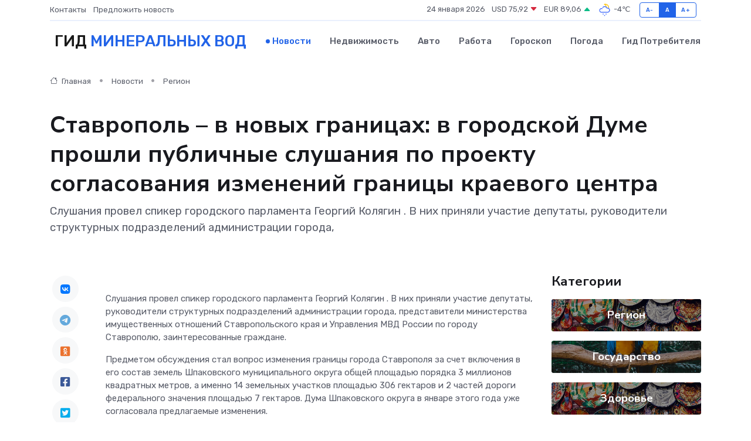

--- FILE ---
content_type: text/html; charset=UTF-8
request_url: https://min-vodi-gid.ru/news/region/stavropol-v-novyh-granicah-v-gorodskoy-dume-proshli-publichnye-slushaniya-po-proektu-soglasovaniya-izmeneniy-granicy-kraevogo-centra.htm
body_size: 10375
content:
<!DOCTYPE html>
<html lang="ru">
<head>
	<meta charset="utf-8">
	<meta name="csrf-token" content="ImO4arBvcRaZ3W9JnuYE5hokSJ5a4M1oa0N6HQDe">
    <meta http-equiv="X-UA-Compatible" content="IE=edge">
    <meta name="viewport" content="width=device-width, initial-scale=1">
    <title>Ставрополь – в новых границах: в городской Думе прошли публичные слушания по проекту согласования изменений границы краевого центра - новости Минеральных Вод</title>
    <meta name="description" property="description" content="Слушания провел спикер городского парламента Георгий Колягин . В них приняли участие депутаты, руководители структурных подразделений администрации города,">
    
    <meta property="fb:pages" content="105958871990207" />
    <link rel="shortcut icon" type="image/x-icon" href="https://min-vodi-gid.ru/favicon.svg">
    <link rel="canonical" href="https://min-vodi-gid.ru/news/region/stavropol-v-novyh-granicah-v-gorodskoy-dume-proshli-publichnye-slushaniya-po-proektu-soglasovaniya-izmeneniy-granicy-kraevogo-centra.htm">
    <link rel="preconnect" href="https://fonts.gstatic.com">
    <link rel="dns-prefetch" href="https://fonts.googleapis.com">
    <link rel="dns-prefetch" href="https://pagead2.googlesyndication.com">
    <link rel="dns-prefetch" href="https://res.cloudinary.com">
    <link href="https://fonts.googleapis.com/css2?family=Nunito+Sans:wght@400;700&family=Rubik:wght@400;500;700&display=swap" rel="stylesheet">
    <link rel="stylesheet" type="text/css" href="https://min-vodi-gid.ru/assets/font-awesome/css/all.min.css">
    <link rel="stylesheet" type="text/css" href="https://min-vodi-gid.ru/assets/bootstrap-icons/bootstrap-icons.css">
    <link rel="stylesheet" type="text/css" href="https://min-vodi-gid.ru/assets/tiny-slider/tiny-slider.css">
    <link rel="stylesheet" type="text/css" href="https://min-vodi-gid.ru/assets/glightbox/css/glightbox.min.css">
    <link rel="stylesheet" type="text/css" href="https://min-vodi-gid.ru/assets/plyr/plyr.css">
    <link id="style-switch" rel="stylesheet" type="text/css" href="https://min-vodi-gid.ru/assets/css/style.css">
    <link rel="stylesheet" type="text/css" href="https://min-vodi-gid.ru/assets/css/style2.css">

    <meta name="twitter:card" content="summary">
    <meta name="twitter:site" content="@mysite">
    <meta name="twitter:title" content="Ставрополь – в новых границах: в городской Думе прошли публичные слушания по проекту согласования изменений границы краевого центра - новости Минеральных Вод">
    <meta name="twitter:description" content="Слушания провел спикер городского парламента Георгий Колягин . В них приняли участие депутаты, руководители структурных подразделений администрации города,">
    <meta name="twitter:creator" content="@mysite">
    <meta name="twitter:image:src" content="https://res.cloudinary.com/dhosfjs0o/image/upload/ylmrutotmilgdpoz0ouo">
    <meta name="twitter:domain" content="min-vodi-gid.ru">
    <meta name="twitter:card" content="summary_large_image" /><meta name="twitter:image" content="https://res.cloudinary.com/dhosfjs0o/image/upload/ylmrutotmilgdpoz0ouo">

    <meta property="og:url" content="http://min-vodi-gid.ru/news/region/stavropol-v-novyh-granicah-v-gorodskoy-dume-proshli-publichnye-slushaniya-po-proektu-soglasovaniya-izmeneniy-granicy-kraevogo-centra.htm">
    <meta property="og:title" content="Ставрополь – в новых границах: в городской Думе прошли публичные слушания по проекту согласования изменений границы краевого центра - новости Минеральных Вод">
    <meta property="og:description" content="Слушания провел спикер городского парламента Георгий Колягин . В них приняли участие депутаты, руководители структурных подразделений администрации города,">
    <meta property="og:type" content="website">
    <meta property="og:image" content="https://res.cloudinary.com/dhosfjs0o/image/upload/ylmrutotmilgdpoz0ouo">
    <meta property="og:locale" content="ru_RU">
    <meta property="og:site_name" content="Гид Минеральных Вод">
    

    <link rel="image_src" href="https://res.cloudinary.com/dhosfjs0o/image/upload/ylmrutotmilgdpoz0ouo" />

    <link rel="alternate" type="application/rss+xml" href="https://min-vodi-gid.ru/feed" title="Минеральные Воды: гид, новости, афиша">
        <script async src="https://pagead2.googlesyndication.com/pagead/js/adsbygoogle.js"></script>
    <script>
        (adsbygoogle = window.adsbygoogle || []).push({
            google_ad_client: "ca-pub-0899253526956684",
            enable_page_level_ads: true
        });
    </script>
        
    
    
    
    <script>if (window.top !== window.self) window.top.location.replace(window.self.location.href);</script>
    <script>if(self != top) { top.location=document.location;}</script>

<!-- Google tag (gtag.js) -->
<script async src="https://www.googletagmanager.com/gtag/js?id=G-71VQP5FD0J"></script>
<script>
  window.dataLayer = window.dataLayer || [];
  function gtag(){dataLayer.push(arguments);}
  gtag('js', new Date());

  gtag('config', 'G-71VQP5FD0J');
</script>
</head>
<body>
<script type="text/javascript" > (function(m,e,t,r,i,k,a){m[i]=m[i]||function(){(m[i].a=m[i].a||[]).push(arguments)}; m[i].l=1*new Date();k=e.createElement(t),a=e.getElementsByTagName(t)[0],k.async=1,k.src=r,a.parentNode.insertBefore(k,a)}) (window, document, "script", "https://mc.yandex.ru/metrika/tag.js", "ym"); ym(54007627, "init", {}); ym(86840228, "init", { clickmap:true, trackLinks:true, accurateTrackBounce:true, webvisor:true });</script> <noscript><div><img src="https://mc.yandex.ru/watch/54007627" style="position:absolute; left:-9999px;" alt="" /><img src="https://mc.yandex.ru/watch/86840228" style="position:absolute; left:-9999px;" alt="" /></div></noscript>
<script type="text/javascript">
    new Image().src = "//counter.yadro.ru/hit?r"+escape(document.referrer)+((typeof(screen)=="undefined")?"":";s"+screen.width+"*"+screen.height+"*"+(screen.colorDepth?screen.colorDepth:screen.pixelDepth))+";u"+escape(document.URL)+";h"+escape(document.title.substring(0,150))+";"+Math.random();
</script>
<!-- Rating@Mail.ru counter -->
<script type="text/javascript">
var _tmr = window._tmr || (window._tmr = []);
_tmr.push({id: "3138453", type: "pageView", start: (new Date()).getTime()});
(function (d, w, id) {
  if (d.getElementById(id)) return;
  var ts = d.createElement("script"); ts.type = "text/javascript"; ts.async = true; ts.id = id;
  ts.src = "https://top-fwz1.mail.ru/js/code.js";
  var f = function () {var s = d.getElementsByTagName("script")[0]; s.parentNode.insertBefore(ts, s);};
  if (w.opera == "[object Opera]") { d.addEventListener("DOMContentLoaded", f, false); } else { f(); }
})(document, window, "topmailru-code");
</script><noscript><div>
<img src="https://top-fwz1.mail.ru/counter?id=3138453;js=na" style="border:0;position:absolute;left:-9999px;" alt="Top.Mail.Ru" />
</div></noscript>
<!-- //Rating@Mail.ru counter -->

<header class="navbar-light navbar-sticky header-static">
    <div class="navbar-top d-none d-lg-block small">
        <div class="container">
            <div class="d-md-flex justify-content-between align-items-center my-1">
                <!-- Top bar left -->
                <ul class="nav">
                    <li class="nav-item">
                        <a class="nav-link ps-0" href="https://min-vodi-gid.ru/contacts">Контакты</a>
                    </li>
                    <li class="nav-item">
                        <a class="nav-link ps-0" href="https://min-vodi-gid.ru/sendnews">Предложить новость</a>
                    </li>
                    
                </ul>
                <!-- Top bar right -->
                <div class="d-flex align-items-center">
                    
                    <ul class="list-inline mb-0 text-center text-sm-end me-3">
						<li class="list-inline-item">
							<span>24 января 2026</span>
						</li>
                        <li class="list-inline-item">
                            <a class="nav-link px-0" href="https://min-vodi-gid.ru/currency">
                                <span>USD 75,92 <i class="bi bi-caret-down-fill text-danger"></i></span>
                            </a>
						</li>
                        <li class="list-inline-item">
                            <a class="nav-link px-0" href="https://min-vodi-gid.ru/currency">
                                <span>EUR 89,06 <i class="bi bi-caret-up-fill text-success"></i></span>
                            </a>
						</li>
						<li class="list-inline-item">
                            <a class="nav-link px-0" href="https://min-vodi-gid.ru/pogoda">
                                <svg xmlns="http://www.w3.org/2000/svg" width="25" height="25" viewBox="0 0 30 30"><path fill="#315EFB" d="M15 26a1 1 0 1 0 0 2 1 1 0 0 0 0-2m3-3a1 1 0 1 0 0 2 1 1 0 0 0 0-2m-6 0a1 1 0 1 1 0 2 1 1 0 0 1 0-2zM0 0v30V0zm30 0v30V0z"></path><path fill="#FFC000" d="M17.732 8.689a6.5 6.5 0 0 0-3.911-4.255.5.5 0 0 1 .003-.936A7.423 7.423 0 0 1 16.5 3a7.5 7.5 0 0 1 7.5 7.5c0 .484-.05.956-.138 1.415a4.915 4.915 0 0 0-1.413-.677 5.99 5.99 0 0 0 .051-.738 6.008 6.008 0 0 0-5.716-5.993 8.039 8.039 0 0 1 2.69 5.524c-.078-.09-.145-.187-.231-.274-.453-.452-.971-.79-1.511-1.068zM0 0v30V0zm30 0v30V0z"></path><path fill="#315EFB" d="M25.036 13.066a4.948 4.948 0 0 1 0 5.868A4.99 4.99 0 0 1 20.99 21H8.507a4.49 4.49 0 0 1-3.64-1.86 4.458 4.458 0 0 1 0-5.281A4.491 4.491 0 0 1 8.506 12c.686 0 1.37.159 1.996.473a.5.5 0 0 1 .16.766l-.33.399a.502.502 0 0 1-.598.132 2.976 2.976 0 0 0-3.346.608 3.007 3.007 0 0 0 .334 4.532c.527.396 1.177.59 1.836.59H20.94a3.54 3.54 0 0 0 2.163-.711 3.497 3.497 0 0 0 1.358-3.206 3.45 3.45 0 0 0-.706-1.727A3.486 3.486 0 0 0 20.99 12.5c-.07 0-.138.016-.208.02-.328.02-.645.085-.947.192a.496.496 0 0 1-.63-.287 4.637 4.637 0 0 0-.445-.874 4.495 4.495 0 0 0-.584-.733A4.461 4.461 0 0 0 14.998 9.5a4.46 4.46 0 0 0-3.177 1.318 2.326 2.326 0 0 0-.135.147.5.5 0 0 1-.592.131 5.78 5.78 0 0 0-.453-.19.5.5 0 0 1-.21-.79A5.97 5.97 0 0 1 14.998 8a5.97 5.97 0 0 1 4.237 1.757c.398.399.704.85.966 1.319.262-.042.525-.076.79-.076a4.99 4.99 0 0 1 4.045 2.066zM0 0v30V0zm30 0v30V0z"></path></svg>
                                <span>-4&#8451;</span>
                            </a>
						</li>
					</ul>

                    <!-- Font size accessibility START -->
                    <div class="btn-group me-2" role="group" aria-label="font size changer">
                        <input type="radio" class="btn-check" name="fntradio" id="font-sm">
                        <label class="btn btn-xs btn-outline-primary mb-0" for="font-sm">A-</label>

                        <input type="radio" class="btn-check" name="fntradio" id="font-default" checked>
                        <label class="btn btn-xs btn-outline-primary mb-0" for="font-default">A</label>

                        <input type="radio" class="btn-check" name="fntradio" id="font-lg">
                        <label class="btn btn-xs btn-outline-primary mb-0" for="font-lg">A+</label>
                    </div>

                    
                </div>
            </div>
            <!-- Divider -->
            <div class="border-bottom border-2 border-primary opacity-1"></div>
        </div>
    </div>

    <!-- Logo Nav START -->
    <nav class="navbar navbar-expand-lg">
        <div class="container">
            <!-- Logo START -->
            <a class="navbar-brand" href="https://min-vodi-gid.ru" style="text-align: end;">
                
                			<span class="ms-2 fs-3 text-uppercase fw-normal">Гид <span style="color: #2163e8;">Минеральных Вод</span></span>
                            </a>
            <!-- Logo END -->

            <!-- Responsive navbar toggler -->
            <button class="navbar-toggler ms-auto" type="button" data-bs-toggle="collapse"
                data-bs-target="#navbarCollapse" aria-controls="navbarCollapse" aria-expanded="false"
                aria-label="Toggle navigation">
                <span class="text-body h6 d-none d-sm-inline-block">Menu</span>
                <span class="navbar-toggler-icon"></span>
            </button>

            <!-- Main navbar START -->
            <div class="collapse navbar-collapse" id="navbarCollapse">
                <ul class="navbar-nav navbar-nav-scroll mx-auto">
                                        <li class="nav-item"> <a class="nav-link active" href="https://min-vodi-gid.ru/news">Новости</a></li>
                                        <li class="nav-item"> <a class="nav-link" href="https://min-vodi-gid.ru/realty">Недвижимость</a></li>
                                        <li class="nav-item"> <a class="nav-link" href="https://min-vodi-gid.ru/auto">Авто</a></li>
                                        <li class="nav-item"> <a class="nav-link" href="https://min-vodi-gid.ru/job">Работа</a></li>
                                        <li class="nav-item"> <a class="nav-link" href="https://min-vodi-gid.ru/horoscope">Гороскоп</a></li>
                                        <li class="nav-item"> <a class="nav-link" href="https://min-vodi-gid.ru/pogoda">Погода</a></li>
                                        <li class="nav-item"> <a class="nav-link" href="https://min-vodi-gid.ru/poleznoe">Гид потребителя</a></li>
                                    </ul>
            </div>
            <!-- Main navbar END -->

            
        </div>
    </nav>
    <!-- Logo Nav END -->
</header>
    <main>
        <!-- =======================
                Main content START -->
        <section class="pt-3 pb-lg-5">
            <div class="container" data-sticky-container>
                <div class="row">
                    <!-- Main Post START -->
                    <div class="col-lg-9">
                        <!-- Categorie Detail START -->
                        <div class="mb-4">
							<nav aria-label="breadcrumb" itemscope itemtype="http://schema.org/BreadcrumbList">
								<ol class="breadcrumb breadcrumb-dots">
									<li class="breadcrumb-item" itemprop="itemListElement" itemscope itemtype="http://schema.org/ListItem">
										<meta itemprop="name" content="Гид Минеральных Вод">
										<meta itemprop="position" content="1">
										<meta itemprop="item" content="https://min-vodi-gid.ru">
										<a itemprop="url" href="https://min-vodi-gid.ru">
										<i class="bi bi-house me-1"></i> Главная
										</a>
									</li>
									<li class="breadcrumb-item" itemprop="itemListElement" itemscope itemtype="http://schema.org/ListItem">
										<meta itemprop="name" content="Новости">
										<meta itemprop="position" content="2">
										<meta itemprop="item" content="https://min-vodi-gid.ru/news">
										<a itemprop="url" href="https://min-vodi-gid.ru/news"> Новости</a>
									</li>
									<li class="breadcrumb-item" aria-current="page" itemprop="itemListElement" itemscope itemtype="http://schema.org/ListItem">
										<meta itemprop="name" content="Регион">
										<meta itemprop="position" content="3">
										<meta itemprop="item" content="https://min-vodi-gid.ru/news/region">
										<a itemprop="url" href="https://min-vodi-gid.ru/news/region"> Регион</a>
									</li>
									<li aria-current="page" itemprop="itemListElement" itemscope itemtype="http://schema.org/ListItem">
									<meta itemprop="name" content="Ставрополь – в новых границах: в городской Думе прошли публичные слушания по проекту согласования изменений границы краевого центра">
									<meta itemprop="position" content="4" />
									<meta itemprop="item" content="https://min-vodi-gid.ru/news/region/stavropol-v-novyh-granicah-v-gorodskoy-dume-proshli-publichnye-slushaniya-po-proektu-soglasovaniya-izmeneniy-granicy-kraevogo-centra.htm">
									</li>
								</ol>
							</nav>
						
                        </div>
                    </div>
                </div>
                <div class="row align-items-center">
                                                        <!-- Content -->
                    <div class="col-md-12 mt-4 mt-md-0">
                                            <h1 class="display-6">Ставрополь – в новых границах: в городской Думе прошли публичные слушания по проекту согласования изменений границы краевого центра</h1>
                        <p class="lead">Слушания провел спикер городского парламента Георгий Колягин . В них приняли участие депутаты, руководители структурных подразделений администрации города,</p>
                    </div>
				                                    </div>
            </div>
        </section>
        <!-- =======================
        Main START -->
        <section class="pt-0">
            <div class="container position-relative" data-sticky-container>
                <div class="row">
                    <!-- Left sidebar START -->
                    <div class="col-md-1">
                        <div class="text-start text-lg-center mb-5" data-sticky data-margin-top="80" data-sticky-for="767">
                            <style>
                                .fa-vk::before {
                                    color: #07f;
                                }
                                .fa-telegram::before {
                                    color: #64a9dc;
                                }
                                .fa-facebook-square::before {
                                    color: #3b5998;
                                }
                                .fa-odnoklassniki-square::before {
                                    color: #eb722e;
                                }
                                .fa-twitter-square::before {
                                    color: #00aced;
                                }
                                .fa-whatsapp::before {
                                    color: #65bc54;
                                }
                                .fa-viber::before {
                                    color: #7b519d;
                                }
                                .fa-moimir svg {
                                    background-color: #168de2;
                                    height: 18px;
                                    width: 18px;
                                    background-size: 18px 18px;
                                    border-radius: 4px;
                                    margin-bottom: 2px;
                                }
                            </style>
                            <ul class="nav text-white-force">
                                <li class="nav-item">
                                    <a class="nav-link icon-md rounded-circle m-1 p-0 fs-5 bg-light" href="https://vk.com/share.php?url=https://min-vodi-gid.ru/news/region/stavropol-v-novyh-granicah-v-gorodskoy-dume-proshli-publichnye-slushaniya-po-proektu-soglasovaniya-izmeneniy-granicy-kraevogo-centra.htm&title=Ставрополь – в новых границах: в городской Думе прошли публичные слушания по проекту согласования изменений границы краевого центра - новости Минеральных Вод&utm_source=share" rel="nofollow" target="_blank">
                                        <i class="fab fa-vk align-middle text-body"></i>
                                    </a>
                                </li>
                                <li class="nav-item">
                                    <a class="nav-link icon-md rounded-circle m-1 p-0 fs-5 bg-light" href="https://t.me/share/url?url=https://min-vodi-gid.ru/news/region/stavropol-v-novyh-granicah-v-gorodskoy-dume-proshli-publichnye-slushaniya-po-proektu-soglasovaniya-izmeneniy-granicy-kraevogo-centra.htm&text=Ставрополь – в новых границах: в городской Думе прошли публичные слушания по проекту согласования изменений границы краевого центра - новости Минеральных Вод&utm_source=share" rel="nofollow" target="_blank">
                                        <i class="fab fa-telegram align-middle text-body"></i>
                                    </a>
                                </li>
                                <li class="nav-item">
                                    <a class="nav-link icon-md rounded-circle m-1 p-0 fs-5 bg-light" href="https://connect.ok.ru/offer?url=https://min-vodi-gid.ru/news/region/stavropol-v-novyh-granicah-v-gorodskoy-dume-proshli-publichnye-slushaniya-po-proektu-soglasovaniya-izmeneniy-granicy-kraevogo-centra.htm&title=Ставрополь – в новых границах: в городской Думе прошли публичные слушания по проекту согласования изменений границы краевого центра - новости Минеральных Вод&utm_source=share" rel="nofollow" target="_blank">
                                        <i class="fab fa-odnoklassniki-square align-middle text-body"></i>
                                    </a>
                                </li>
                                <li class="nav-item">
                                    <a class="nav-link icon-md rounded-circle m-1 p-0 fs-5 bg-light" href="https://www.facebook.com/sharer.php?src=sp&u=https://min-vodi-gid.ru/news/region/stavropol-v-novyh-granicah-v-gorodskoy-dume-proshli-publichnye-slushaniya-po-proektu-soglasovaniya-izmeneniy-granicy-kraevogo-centra.htm&title=Ставрополь – в новых границах: в городской Думе прошли публичные слушания по проекту согласования изменений границы краевого центра - новости Минеральных Вод&utm_source=share" rel="nofollow" target="_blank">
                                        <i class="fab fa-facebook-square align-middle text-body"></i>
                                    </a>
                                </li>
                                <li class="nav-item">
                                    <a class="nav-link icon-md rounded-circle m-1 p-0 fs-5 bg-light" href="https://twitter.com/intent/tweet?text=Ставрополь – в новых границах: в городской Думе прошли публичные слушания по проекту согласования изменений границы краевого центра - новости Минеральных Вод&url=https://min-vodi-gid.ru/news/region/stavropol-v-novyh-granicah-v-gorodskoy-dume-proshli-publichnye-slushaniya-po-proektu-soglasovaniya-izmeneniy-granicy-kraevogo-centra.htm&utm_source=share" rel="nofollow" target="_blank">
                                        <i class="fab fa-twitter-square align-middle text-body"></i>
                                    </a>
                                </li>
                                <li class="nav-item">
                                    <a class="nav-link icon-md rounded-circle m-1 p-0 fs-5 bg-light" href="https://api.whatsapp.com/send?text=Ставрополь – в новых границах: в городской Думе прошли публичные слушания по проекту согласования изменений границы краевого центра - новости Минеральных Вод https://min-vodi-gid.ru/news/region/stavropol-v-novyh-granicah-v-gorodskoy-dume-proshli-publichnye-slushaniya-po-proektu-soglasovaniya-izmeneniy-granicy-kraevogo-centra.htm&utm_source=share" rel="nofollow" target="_blank">
                                        <i class="fab fa-whatsapp align-middle text-body"></i>
                                    </a>
                                </li>
                                <li class="nav-item">
                                    <a class="nav-link icon-md rounded-circle m-1 p-0 fs-5 bg-light" href="viber://forward?text=Ставрополь – в новых границах: в городской Думе прошли публичные слушания по проекту согласования изменений границы краевого центра - новости Минеральных Вод https://min-vodi-gid.ru/news/region/stavropol-v-novyh-granicah-v-gorodskoy-dume-proshli-publichnye-slushaniya-po-proektu-soglasovaniya-izmeneniy-granicy-kraevogo-centra.htm&utm_source=share" rel="nofollow" target="_blank">
                                        <i class="fab fa-viber align-middle text-body"></i>
                                    </a>
                                </li>
                                <li class="nav-item">
                                    <a class="nav-link icon-md rounded-circle m-1 p-0 fs-5 bg-light" href="https://connect.mail.ru/share?url=https://min-vodi-gid.ru/news/region/stavropol-v-novyh-granicah-v-gorodskoy-dume-proshli-publichnye-slushaniya-po-proektu-soglasovaniya-izmeneniy-granicy-kraevogo-centra.htm&title=Ставрополь – в новых границах: в городской Думе прошли публичные слушания по проекту согласования изменений границы краевого центра - новости Минеральных Вод&utm_source=share" rel="nofollow" target="_blank">
                                        <i class="fab fa-moimir align-middle text-body"><svg viewBox='0 0 24 24' xmlns='http://www.w3.org/2000/svg'><path d='M8.889 9.667a1.333 1.333 0 100-2.667 1.333 1.333 0 000 2.667zm6.222 0a1.333 1.333 0 100-2.667 1.333 1.333 0 000 2.667zm4.77 6.108l-1.802-3.028a.879.879 0 00-1.188-.307.843.843 0 00-.313 1.166l.214.36a6.71 6.71 0 01-4.795 1.996 6.711 6.711 0 01-4.792-1.992l.217-.364a.844.844 0 00-.313-1.166.878.878 0 00-1.189.307l-1.8 3.028a.844.844 0 00.312 1.166.88.88 0 001.189-.307l.683-1.147a8.466 8.466 0 005.694 2.18 8.463 8.463 0 005.698-2.184l.685 1.151a.873.873 0 001.189.307.844.844 0 00.312-1.166z' fill='#FFF' fill-rule='evenodd'/></svg></i>
                                    </a>
                                </li>
                                
                            </ul>
                        </div>
                    </div>
                    <!-- Left sidebar END -->

                    <!-- Main Content START -->
                    <div class="col-md-10 col-lg-8 mb-5">
                        <div class="mb-4">
                                                    </div>
                        <div itemscope itemtype="http://schema.org/NewsArticle">
                            <meta itemprop="headline" content="Ставрополь – в новых границах: в городской Думе прошли публичные слушания по проекту согласования изменений границы краевого центра">
                            <meta itemprop="identifier" content="https://min-vodi-gid.ru/647">
                            <span itemprop="articleBody"><p> </p><p> Слушания провел спикер городского парламента  Георгий Колягин  . В них приняли участие депутаты, руководители структурных подразделений администрации города, представители министерства имущественных отношений Ставропольского края и Управления МВД России по городу Ставрополю, заинтересованные граждане. </p> <p> Предметом обсуждения стал вопрос изменения границы города Ставрополя за счет включения в его состав земель Шпаковского муниципального округа общей площадью порядка 3 миллионов квадратных метров, а именно 14 земельных участков площадью 306 гектаров и 2 частей дороги федерального значения площадью 7 гектаров. Дума Шпаковского округа в январе этого года уже согласовала предлагаемые изменения. </p> <p> Чем обусловлено такое решение? Пространственным развитием краевой столицы и ближайших территорий соседнего муниципалитета, которое фактически привело к формированию единого урбанизированного ареала в рамках Ставропольской агломерации. Усиление градостроительного потенциала Ставрополя путем освоения территорий, непосредственно примыкающих к границе города, прежде всего территорий Татарского и Деминского территориальных отделов Шпаковского муниципального округа, является одним из основных направлений развития краевой столицы. В этой связи целесообразно говорить о включении в границы краевого центра некоторых территорий соседнего округа. </p> <p> По существу рассматриваемого проекта замечаний у присутствующих не возникло. Вице-спикер гордумы  Александр Куриленко  подчеркнул, что вопросы пространственного расширения Ставрополя надо рассматривать более комплексно, чтобы не возвращаться к изменению границ города с периодичностью раз в несколько лет. Также парламентарии обратили внимание на необходимость нового административного деления краевого центра: Промышленный район уже давно стал городом в городе, численность его населения в два раза превышает число жителей крупнейшего города КМВ – Пятигорска, и это требует создания новой архитектуры муниципального управления. </p>  «Принятие взвешенного и обоснованного решения по вынесенному сегодня на публичные слушания вопросу прежде всего позволит и далее создавать комфортные и благоприятные условия для жителей и гостей города Ставрополя, что всегда являлось и впредь будет являться приоритетным направлением деятельности органов местного самоуправления»  , – отметил  Георгий Колягин  , подводя итог обсуждению. Председатель Думы также проинформировал, что заключение по результатам слушаний будет подготовлено в течение 7 дней, а затем опубликовано в газете «Вечерний Ставрополь» и размещено на официальном сайте Ставропольской городской Думы. Уже в марте этого года  Георгий Колягин  намерен выступить на заседании краевого парламента с законодательной инициативой о внесении изменений в Закон Ставропольского края, устанавливающий границы города Ставрополя. <p></p></span>
                        </div>
                                                                        <div><a href="https://dumast.ru/news/15303/" target="_blank" rel="author">Источник</a></div>
                                                                        <div class="col-12 mt-3"><a href="https://min-vodi-gid.ru/sendnews">Предложить новость</a></div>
                        <div class="col-12 mt-5">
                            <h2 class="my-3">Последние новости</h2>
                            <div class="row gy-4">
                                <!-- Card item START -->
<div class="col-sm-6">
    <div class="card" itemscope="" itemtype="http://schema.org/BlogPosting">
        <!-- Card img -->
        <div class="position-relative">
                        <img class="card-img" src="https://min-vodi-gid.ru/images/noimg-420x315.png" alt="В селе Марьины Колодцы откроют агрокласс">
                    </div>
        <div class="card-body px-0 pt-3" itemprop="name">
            <h4 class="card-title" itemprop="headline"><a href="https://min-vodi-gid.ru/news/region/v-sele-mariny-kolodcy-otkroyut-agroklass.htm"
                    class="btn-link text-reset fw-bold" itemprop="url">В селе Марьины Колодцы откроют агрокласс</a></h4>
            <p class="card-text" itemprop="articleBody">С начала нового учебного года в Минераловодском округе на базе школы № 7 села Марьины Колодцы будет открыт первый в муниципалитете агротехнологический класс.</p>
        </div>
        <meta itemprop="author" content="Редактор"/>
        <meta itemscope itemprop="mainEntityOfPage" itemType="https://schema.org/WebPage" itemid="https://min-vodi-gid.ru/news/region/v-sele-mariny-kolodcy-otkroyut-agroklass.htm"/>
        <meta itemprop="dateModified" content="2025-04-06"/>
        <meta itemprop="datePublished" content="2025-04-06"/>
    </div>
</div>
<!-- Card item END -->
<!-- Card item START -->
<div class="col-sm-6">
    <div class="card" itemscope="" itemtype="http://schema.org/BlogPosting">
        <!-- Card img -->
        <div class="position-relative">
                        <img class="card-img" src="https://res.cloudinary.com/dhosfjs0o/image/upload/c_fill,w_420,h_315,q_auto,g_face/vw3erjrl7xtyplev1bzq" alt="На благотворительном забеге в Невинномысске собрали более 700 тысяч рублей" itemprop="image">
                    </div>
        <div class="card-body px-0 pt-3" itemprop="name">
            <h4 class="card-title" itemprop="headline"><a href="https://min-vodi-gid.ru/news/region/na-blagotvoritelnom-zabege-v-nevinnomysske-sobrali-bolee-700-tysyach-rubley.htm"
                    class="btn-link text-reset fw-bold" itemprop="url">На благотворительном забеге в Невинномысске собрали более 700 тысяч рублей</a></h4>
            <p class="card-text" itemprop="articleBody">В Невинномысске подвели итоги городского благотворительного забега Первого городского благотворительного общества «Импульс добра».</p>
        </div>
        <meta itemprop="author" content="Редактор"/>
        <meta itemscope itemprop="mainEntityOfPage" itemType="https://schema.org/WebPage" itemid="https://min-vodi-gid.ru/news/region/na-blagotvoritelnom-zabege-v-nevinnomysske-sobrali-bolee-700-tysyach-rubley.htm"/>
        <meta itemprop="dateModified" content="2025-04-06"/>
        <meta itemprop="datePublished" content="2025-04-06"/>
    </div>
</div>
<!-- Card item END -->
<!-- Card item START -->
<div class="col-sm-6">
    <div class="card" itemscope="" itemtype="http://schema.org/BlogPosting">
        <!-- Card img -->
        <div class="position-relative">
                        <img class="card-img" src="https://min-vodi-gid.ru/images/noimg-420x315.png" alt="В Изобильненском округе поздравили ветерана ВОВ">
                    </div>
        <div class="card-body px-0 pt-3" itemprop="name">
            <h4 class="card-title" itemprop="headline"><a href="https://min-vodi-gid.ru/news/region/v-izobilnenskom-okruge-pozdravili-veterana-vov.htm"
                    class="btn-link text-reset fw-bold" itemprop="url">В Изобильненском округе поздравили ветерана ВОВ</a></h4>
            <p class="card-text" itemprop="articleBody">Сегодня, 5 апреля, глава Изобильненского округа Роман Коврыга совместно с начальником территориального управления Евгением Бажаном поздравили ветерана Великой Отечественной войны Раису Климову с её 95-летием.</p>
        </div>
        <meta itemprop="author" content="Редактор"/>
        <meta itemscope itemprop="mainEntityOfPage" itemType="https://schema.org/WebPage" itemid="https://min-vodi-gid.ru/news/region/v-izobilnenskom-okruge-pozdravili-veterana-vov.htm"/>
        <meta itemprop="dateModified" content="2025-04-06"/>
        <meta itemprop="datePublished" content="2025-04-06"/>
    </div>
</div>
<!-- Card item END -->
<!-- Card item START -->
<div class="col-sm-6">
    <div class="card" itemscope="" itemtype="http://schema.org/BlogPosting">
        <!-- Card img -->
        <div class="position-relative">
            <img class="card-img" src="https://res.cloudinary.com/dzttx7cpc/image/upload/c_fill,w_420,h_315,q_auto,g_face/r7veu3ey8cqaawwwsw5m" alt="Пошаговое руководство: как грамотно оформить первый микрозайм" itemprop="image">
        </div>
        <div class="card-body px-0 pt-3" itemprop="name">
            <h4 class="card-title" itemprop="headline"><a href="https://simferopol-gid.ru/news/ekonomika/poshagovoe-rukovodstvo-kak-gramotno-oformit-pervyy-mikrozaym.htm" class="btn-link text-reset fw-bold" itemprop="url">Пошаговое руководство: как грамотно оформить первый микрозайм</a></h4>
            <p class="card-text" itemprop="articleBody">Как взять кредит с умом и не пожалеть об этом спустя пару месяцев</p>
        </div>
        <meta itemprop="author" content="Редактор"/>
        <meta itemscope itemprop="mainEntityOfPage" itemType="https://schema.org/WebPage" itemid="https://simferopol-gid.ru/news/ekonomika/poshagovoe-rukovodstvo-kak-gramotno-oformit-pervyy-mikrozaym.htm"/>
        <meta itemprop="dateModified" content="2026-01-24"/>
        <meta itemprop="datePublished" content="2026-01-24"/>
    </div>
</div>
<!-- Card item END -->
                            </div>
                        </div>
						<div class="col-12 bg-primary bg-opacity-10 p-2 mt-3 rounded">
							На этом сайте вы найдете актуальные <a href="https://krasnogorsk-gid.ru/job">вакансии в Красногорске</a> с предложениями работы от ведущих работодателей города
						</div>
                        <!-- Comments START -->
                        <div class="mt-5">
                            <h3>Комментарии (0)</h3>
                        </div>
                        <!-- Comments END -->
                        <!-- Reply START -->
                        <div>
                            <h3>Добавить комментарий</h3>
                            <small>Ваш email не публикуется. Обязательные поля отмечены *</small>
                            <form class="row g-3 mt-2">
                                <div class="col-md-6">
                                    <label class="form-label">Имя *</label>
                                    <input type="text" class="form-control" aria-label="First name">
                                </div>
                                <div class="col-md-6">
                                    <label class="form-label">Email *</label>
                                    <input type="email" class="form-control">
                                </div>
                                <div class="col-12">
                                    <label class="form-label">Текст комментария *</label>
                                    <textarea class="form-control" rows="3"></textarea>
                                </div>
                                <div class="col-12">
                                    <button type="submit" class="btn btn-primary">Оставить комментарий</button>
                                </div>
                            </form>
                        </div>
                        <!-- Reply END -->
                    </div>
                    <!-- Main Content END -->
                    <!-- Right sidebar START -->
                    <div class="col-lg-3 d-none d-lg-block">
                        <div data-sticky data-margin-top="80" data-sticky-for="991">
                            <!-- Categories -->
                            <div>
                                <h4 class="mb-3">Категории</h4>
                                                                    <!-- Category item -->
                                    <div class="text-center mb-3 card-bg-scale position-relative overflow-hidden rounded"
                                        style="background-image:url(https://min-vodi-gid.ru/assets/images/blog/4by3/04.jpg); background-position: center left; background-size: cover;">
                                        <div class="bg-dark-overlay-4 p-3">
                                            <a href="https://min-vodi-gid.ru/news/region"
                                                class="stretched-link btn-link fw-bold text-white h5">Регион</a>
                                        </div>
                                    </div>
                                                                    <!-- Category item -->
                                    <div class="text-center mb-3 card-bg-scale position-relative overflow-hidden rounded"
                                        style="background-image:url(https://min-vodi-gid.ru/assets/images/blog/4by3/03.jpg); background-position: center left; background-size: cover;">
                                        <div class="bg-dark-overlay-4 p-3">
                                            <a href="https://min-vodi-gid.ru/news/gosudarstvo"
                                                class="stretched-link btn-link fw-bold text-white h5">Государство</a>
                                        </div>
                                    </div>
                                                                    <!-- Category item -->
                                    <div class="text-center mb-3 card-bg-scale position-relative overflow-hidden rounded"
                                        style="background-image:url(https://min-vodi-gid.ru/assets/images/blog/4by3/04.jpg); background-position: center left; background-size: cover;">
                                        <div class="bg-dark-overlay-4 p-3">
                                            <a href="https://min-vodi-gid.ru/news/zdorove"
                                                class="stretched-link btn-link fw-bold text-white h5">Здоровье</a>
                                        </div>
                                    </div>
                                                                    <!-- Category item -->
                                    <div class="text-center mb-3 card-bg-scale position-relative overflow-hidden rounded"
                                        style="background-image:url(https://min-vodi-gid.ru/assets/images/blog/4by3/02.jpg); background-position: center left; background-size: cover;">
                                        <div class="bg-dark-overlay-4 p-3">
                                            <a href="https://min-vodi-gid.ru/news/ekonomika"
                                                class="stretched-link btn-link fw-bold text-white h5">Экономика</a>
                                        </div>
                                    </div>
                                                                    <!-- Category item -->
                                    <div class="text-center mb-3 card-bg-scale position-relative overflow-hidden rounded"
                                        style="background-image:url(https://min-vodi-gid.ru/assets/images/blog/4by3/01.jpg); background-position: center left; background-size: cover;">
                                        <div class="bg-dark-overlay-4 p-3">
                                            <a href="https://min-vodi-gid.ru/news/politika"
                                                class="stretched-link btn-link fw-bold text-white h5">Политика</a>
                                        </div>
                                    </div>
                                                                    <!-- Category item -->
                                    <div class="text-center mb-3 card-bg-scale position-relative overflow-hidden rounded"
                                        style="background-image:url(https://min-vodi-gid.ru/assets/images/blog/4by3/06.jpg); background-position: center left; background-size: cover;">
                                        <div class="bg-dark-overlay-4 p-3">
                                            <a href="https://min-vodi-gid.ru/news/nauka-i-obrazovanie"
                                                class="stretched-link btn-link fw-bold text-white h5">Наука и Образование</a>
                                        </div>
                                    </div>
                                                                    <!-- Category item -->
                                    <div class="text-center mb-3 card-bg-scale position-relative overflow-hidden rounded"
                                        style="background-image:url(https://min-vodi-gid.ru/assets/images/blog/4by3/06.jpg); background-position: center left; background-size: cover;">
                                        <div class="bg-dark-overlay-4 p-3">
                                            <a href="https://min-vodi-gid.ru/news/proisshestviya"
                                                class="stretched-link btn-link fw-bold text-white h5">Происшествия</a>
                                        </div>
                                    </div>
                                                                    <!-- Category item -->
                                    <div class="text-center mb-3 card-bg-scale position-relative overflow-hidden rounded"
                                        style="background-image:url(https://min-vodi-gid.ru/assets/images/blog/4by3/06.jpg); background-position: center left; background-size: cover;">
                                        <div class="bg-dark-overlay-4 p-3">
                                            <a href="https://min-vodi-gid.ru/news/religiya"
                                                class="stretched-link btn-link fw-bold text-white h5">Религия</a>
                                        </div>
                                    </div>
                                                                    <!-- Category item -->
                                    <div class="text-center mb-3 card-bg-scale position-relative overflow-hidden rounded"
                                        style="background-image:url(https://min-vodi-gid.ru/assets/images/blog/4by3/03.jpg); background-position: center left; background-size: cover;">
                                        <div class="bg-dark-overlay-4 p-3">
                                            <a href="https://min-vodi-gid.ru/news/kultura"
                                                class="stretched-link btn-link fw-bold text-white h5">Культура</a>
                                        </div>
                                    </div>
                                                                    <!-- Category item -->
                                    <div class="text-center mb-3 card-bg-scale position-relative overflow-hidden rounded"
                                        style="background-image:url(https://min-vodi-gid.ru/assets/images/blog/4by3/06.jpg); background-position: center left; background-size: cover;">
                                        <div class="bg-dark-overlay-4 p-3">
                                            <a href="https://min-vodi-gid.ru/news/sport"
                                                class="stretched-link btn-link fw-bold text-white h5">Спорт</a>
                                        </div>
                                    </div>
                                                                    <!-- Category item -->
                                    <div class="text-center mb-3 card-bg-scale position-relative overflow-hidden rounded"
                                        style="background-image:url(https://min-vodi-gid.ru/assets/images/blog/4by3/06.jpg); background-position: center left; background-size: cover;">
                                        <div class="bg-dark-overlay-4 p-3">
                                            <a href="https://min-vodi-gid.ru/news/obschestvo"
                                                class="stretched-link btn-link fw-bold text-white h5">Общество</a>
                                        </div>
                                    </div>
                                                            </div>
                        </div>
                    </div>
                    <!-- Right sidebar END -->
                </div>
        </section>
    </main>
<footer class="bg-dark pt-5">
    
    <!-- Footer copyright START -->
    <div class="bg-dark-overlay-3 mt-5">
        <div class="container">
            <div class="row align-items-center justify-content-md-between py-4">
                <div class="col-md-6">
                    <!-- Copyright -->
                    <div class="text-center text-md-start text-primary-hover text-muted">
                        &#169;2026 Минеральные Воды. Все права защищены.
                    </div>
                </div>
                
            </div>
        </div>
    </div>
    <!-- Footer copyright END -->
    <script type="application/ld+json">
        {"@context":"https:\/\/schema.org","@type":"Organization","name":"\u041c\u0438\u043d\u0435\u0440\u0430\u043b\u044c\u043d\u044b\u0435 \u0412\u043e\u0434\u044b - \u0433\u0438\u0434, \u043d\u043e\u0432\u043e\u0441\u0442\u0438, \u0430\u0444\u0438\u0448\u0430","url":"https:\/\/min-vodi-gid.ru","sameAs":["https:\/\/vk.com\/public224563265","https:\/\/t.me\/minvodi_gid"]}
    </script>
</footer>
<!-- Back to top -->
<div class="back-top"><i class="bi bi-arrow-up-short"></i></div>
<script src="https://min-vodi-gid.ru/assets/bootstrap/js/bootstrap.bundle.min.js"></script>
<script src="https://min-vodi-gid.ru/assets/tiny-slider/tiny-slider.js"></script>
<script src="https://min-vodi-gid.ru/assets/sticky-js/sticky.min.js"></script>
<script src="https://min-vodi-gid.ru/assets/glightbox/js/glightbox.min.js"></script>
<script src="https://min-vodi-gid.ru/assets/plyr/plyr.js"></script>
<script src="https://min-vodi-gid.ru/assets/js/functions.js"></script>
<script src="https://yastatic.net/share2/share.js" async></script>
<script defer src="https://static.cloudflareinsights.com/beacon.min.js/vcd15cbe7772f49c399c6a5babf22c1241717689176015" integrity="sha512-ZpsOmlRQV6y907TI0dKBHq9Md29nnaEIPlkf84rnaERnq6zvWvPUqr2ft8M1aS28oN72PdrCzSjY4U6VaAw1EQ==" data-cf-beacon='{"version":"2024.11.0","token":"8ab860bc96ed4f9aac0e768a6ae4f645","r":1,"server_timing":{"name":{"cfCacheStatus":true,"cfEdge":true,"cfExtPri":true,"cfL4":true,"cfOrigin":true,"cfSpeedBrain":true},"location_startswith":null}}' crossorigin="anonymous"></script>
</body>
</html>


--- FILE ---
content_type: text/html; charset=utf-8
request_url: https://www.google.com/recaptcha/api2/aframe
body_size: 267
content:
<!DOCTYPE HTML><html><head><meta http-equiv="content-type" content="text/html; charset=UTF-8"></head><body><script nonce="lbuB-G8BFLK5TO10Rsyp_A">/** Anti-fraud and anti-abuse applications only. See google.com/recaptcha */ try{var clients={'sodar':'https://pagead2.googlesyndication.com/pagead/sodar?'};window.addEventListener("message",function(a){try{if(a.source===window.parent){var b=JSON.parse(a.data);var c=clients[b['id']];if(c){var d=document.createElement('img');d.src=c+b['params']+'&rc='+(localStorage.getItem("rc::a")?sessionStorage.getItem("rc::b"):"");window.document.body.appendChild(d);sessionStorage.setItem("rc::e",parseInt(sessionStorage.getItem("rc::e")||0)+1);localStorage.setItem("rc::h",'1769211153180');}}}catch(b){}});window.parent.postMessage("_grecaptcha_ready", "*");}catch(b){}</script></body></html>